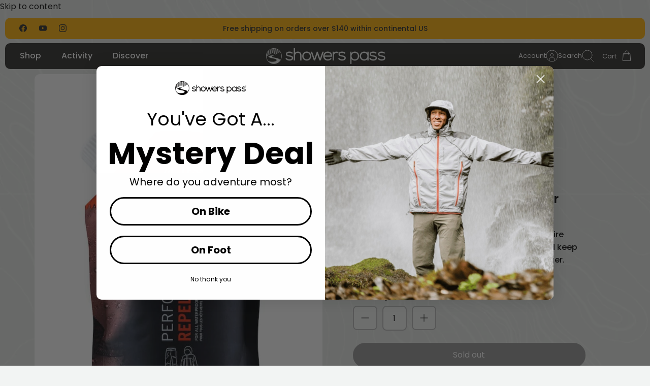

--- FILE ---
content_type: application/javascript; charset=utf-8
request_url: https://config.gorgias.chat/bundle-loader/shopify/showerspass.myshopify.com
body_size: -242
content:
console.warn("No Gorgias chat widget installed or found for this Shopify store (showerspass).")